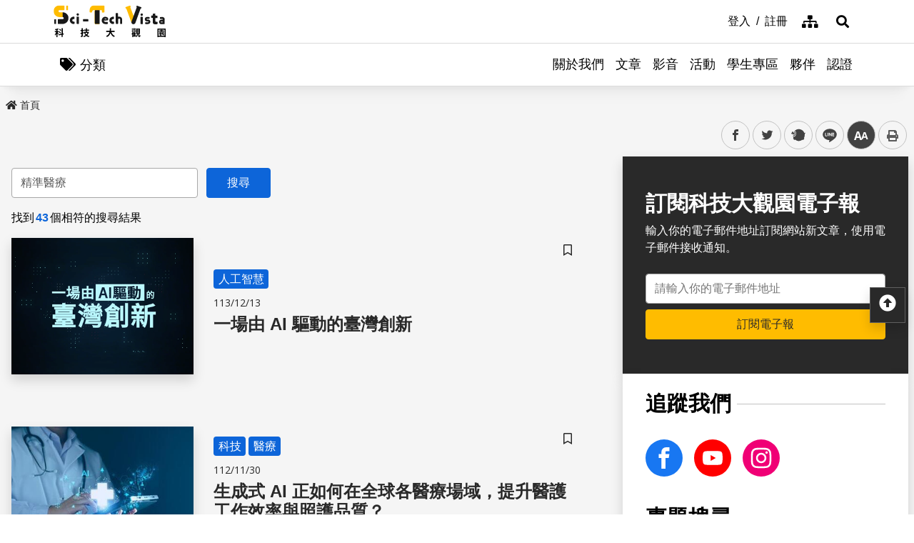

--- FILE ---
content_type: text/html; charset=utf-8
request_url: https://scitechvista.nat.gov.tw/ArticleSearch/C000003?q=%E7%B2%BE%E6%BA%96%E9%86%AB%E7%99%82
body_size: 20302
content:

<!DOCTYPE html>
<html lang="zh-Hant-TW" class="no-js">
<head>
    <meta charset="utf-8">
    <meta name="viewport" content="width=device-width, initial-scale=1">
    <meta name="apple-mobile-web-app-status-bar-style" content="black-translucent" />
    <meta name="format-detection" content="telephone=no" />
    <meta content="email=no" name="format-detection" />
    <meta http-equiv="X-UA-Compatible" content="IE=edge" />



    
    
    <title>科技大觀園</title>
    <link rel="icon" href="/images/favicon.ico">
                <link rel="stylesheet" href="/css/reset.min.css">
                <link rel="stylesheet" href="/css/font-awesome.min.css">
                <link rel="stylesheet" href="/css/bootstrap.min.css">
                <link rel="stylesheet" href="/css/common.min.css">
                <link rel="stylesheet" href="/css/main.min.css">
                <link rel="stylesheet" href="/css/kf-components.min.css">
                <link rel="stylesheet" href="/css/custom.min.css">
                <script type="text/javascript" src="/scripts/lib/modernizr-custom.min.js"></script>
                <script type="text/javascript" src="/scripts/lib/jquery_kf.js"></script>
                <link rel="stylesheet" href="/scripts/jquery_ui/css/redmond/jquery_ui.css">
                <script type="text/javascript" src=""></script>
                <script type="text/javascript" src=""></script>
                <script type="text/javascript" src=""></script>
    
    
</head>
<body>
    <a class="skip-main" href="#maincontent" title="跳到主要內容">跳到主要內容</a>
    <header class="header-row bg-white">
        <div class="container d-flex">

<h1 class="header-logo text-center">
    <a title="回首頁" href="/">
        <img alt="科技大觀園商標" src="/images/header-logo.svg">
    </a>
</h1>



<div class="topNav-row align-items-center">
    <a id="tabU" href="javascript:void(0)" title="上方導覽連結區" accesskey="U">:::</a>
    <div class="d-flex align-items-center">
            <div class="topNav-item">
                <a href="/Member/loginPage">
                    <span>登入</span>
                </a>
            </div>
            <div class="topNav-item">
                <a href="/Member/registerPage">
                    <span>註冊</span>
                </a>
            </div>
                <div class="topNav-item topNav-item-fas">
            <a href="/SiteMap">
                <i class="fas fa-sitemap" aria-hidden="true"></i>
                <span class="sr-only">網站導覽</span>
            </a>
        </div>
    </div>
</div>
        </div>
    </header>
    <!-- search -->

<div id="divHotKeySearchForm" class="header-search">
    <div class="search-content">
        <a class="search-parent" href="javascript:void(0)" title="展開搜尋" role="button">
            <i class="fas fa-search"></i>
            <span class="sr-only">展開搜尋</span>
        </a>
        <div class="search-inner">
            <div class="container">
                <label for="tbTopSearch" class="sr-only">全站搜尋</label>
                <div class="search-form d-flex">
                    <input class="search-txt" name="q" type="text" title="搜尋字詞" placeholder="全站搜尋" id="tbTopSearch" />
                    <input id="HotKeySearchButton" class="search-btn" type="submit" value="搜尋" onclick="hotKeySearch()" />
                </div>
                <div class="search-keywords">
                    <i class="search-keywords-tit">熱門關鍵字：</i>
                    <ul class="search-keywords-cotent">
                                <li>
                                    <a class="badge badge-primary" href="/ArticleSearch/C000003?q=%E5%8D%8A%E5%B0%8E%E9%AB%94">半導體</a>
                                </li>
                                <li>
                                    <a class="badge badge-primary" href="/ArticleSearch/C000003?q=%E7%B2%BE%E6%BA%96%E9%86%AB%E7%99%82">精準醫療</a>
                                </li>
                                <li>
                                    <a class="badge badge-primary" href="/ArticleSearch/C000003?q=%E5%A4%AA%E7%A9%BA">太空</a>
                                </li>
                                <li>
                                    <a class="badge badge-primary" href="/ArticleSearch/C000003?q=%E7%85%99%E7%81%AB">煙火</a>
                                </li>
                    </ul>
                </div>
                <a class="search-close" href="javascript:void(0)" title="關閉搜尋功能" role="button">
                    <i class="fas fa-times" aria-hidden="true"></i>
                    <span class="sr-only">關閉搜尋</span>
                </a>
            </div>
        </div>
    </div>
    <noscript>
        您的瀏覽器不支援此script語法，請點選
        <a id="aSearchLink" title="前往搜尋頁面_開啓新視窗" target="_blank" href=/Search>搜尋</a>使用搜尋功能。
    </noscript>
</div>



    <!-- search end-->
    <!-- 分類 -->


<!-- 分類 -->
<div class="category-bar">
    <div class="container">
        <button class="category-open">
            <i class="fas fa-tags" aria-hidden="true"></i>
            <span>分類</span>
        </button>
    </div>
</div>
<div class="category-side">
    <div class="category-body">
        <div class="category-head">
            <span class="h5 font-weight-bold mb-0">分類項目</span>
            <button class="category-close">
                <i class="fas fa-times" aria-hidden="true"></i>
                <span class="sr-only">關閉分類項目</span>
            </button>
        </div>
        <div class="category-content">
            <ul class="category-list">
                            <li><a href="/Article/C000003/category/26625546-bd6e-46fd-9597-348be24de3d7">地理</a></li>
                            <li><a href="/Article/C000003/category/f042dedb-358c-4a2a-866d-a3eec8f05402">天文</a></li>
                            <li><a href="/Article/C000003/category/cdd8b1ef-7181-4976-84d3-5e7ece8c3419">化學</a></li>
                            <li><a href="/Article/C000003/category/f5c61778-2354-4fcc-9ace-1755740b5ab7">醫學</a></li>
                            <li><a href="/Article/C000003/category/7f8cf0a6-347a-4833-8962-34a0977d881b">科技</a></li>
                            <li><a href="/Article/C000003/category/bc8d580c-d3ca-42ef-a4a5-895aaffa9af9">社會科學</a></li>
                            <li><a href="/Article/C000003/category/dc3e2659-6939-4f7c-9553-9693a778ad03">人類文明</a></li>
                            <li><a href="/Article/C000003/category/a43479a4-3c72-4733-90ad-576154c62a79">地科</a></li>
                            <li><a href="/Article/C000003/category/b79bba0f-f96a-49a3-bfc3-72238a6ea80c">心理</a></li>
                            <li><a href="/Article/C000003/category/c0cf80d7-69ae-4bd0-80e0-e52c7b51636a">物理</a></li>
                            <li><a href="/Article/C000003/category/7ee15aa7-599e-450b-a6cf-3646ad7296a5">數學</a></li>
                            <li><a href="/Article/C000003/category/aa32dfdf-83f7-4a8a-bc5d-74e2c8e46b9e">環境</a></li>
                            <li><a href="/Article/C000003/category/3d771835-7ef7-4a3b-a70a-f01aa139f350">生物</a></li>
                            <li><a href="/Article/C000003/category/fb7ac1ff-07d3-4bc1-86fd-23d18a519512">生活科學</a></li>
                            <li><a href="/Article/C000003/category/2f88a710-6429-40c6-a8b4-d00626b4d584">醫療</a></li>
                            <li><a href="/Article/C000003/category/ee5a9615-0f7c-3f62-6171-ded5fd11ec7b">地球科學</a></li>
            </ul>
        </div>
    </div>
</div>
    <!-- Megamenu -->
    <div class="megamenu">
        <!-- mobile-menu -->
        <div id="mobile-nav-wrap">
            <a class="mobile-nav-link" href="#" title="選單按鈕">Menu</a>
            <nav id="mobile-nav" class="mobile-nav">

<ul>
                <li class="has-submenu">
                        <a href="/StaticPage/aboutus">關於我們</a>
                                    </li>
                <li class="has-submenu">
                        <a href="/Folder/Article">文章</a>
                                            <ul class="sub-menu">
                                    <li class="has-submenu">
                                            <a href="/Article/C000003/hot">熱門文章</a>

                                    </li>
                                    <li class="has-submenu">
                                            <a href="/Article/C000003/new">最新文章</a>

                                    </li>
                                    <li class="has-submenu">
                                            <a href="/Article/C000003/featured">精選文章</a>

                                    </li>
                                    <li class="has-submenu">
                                            <a href="/Theme/C000004/featured/54F1EB6A-D1FC-4B30-9CDA-7816013BF208">科學專題</a>

                                    </li>
                                    <li class="has-submenu">
                                            <a href="https://scitechvista.nat.gov.tw/ArticletTagSearch/C000003?TagId=80b2c163-a4ba-4ab4-bf39-d31e54ff7cfd">科發月刊</a>

                                    </li>
                        </ul>
                </li>
                <li class="has-submenu">
                        <a href="/Folder/video">影音</a>
                                            <ul class="sub-menu">
                                    <li class="has-submenu">
                                            <a href="/Article/C000009/new">TechTalk</a>

                                    </li>
                                    <li class="has-submenu">
                                            <a href="/Article/C000008/new">科普影片</a>

                                    </li>
                        </ul>
                </li>
                <li class="has-submenu">
                        <a href="/ActivityInfo/C000002">活動</a>
                                    </li>
                <li class="has-submenu">
                        <a href="https://scitechvista.nat.gov.tw/Student" target="_blank" title="學生專區(另開新視窗)">學生專區</a>
                                    </li>
                <li class="has-submenu">
                        <a href="/WebLink/C000007">夥伴</a>
                                    </li>
                <li class="has-submenu">
                        <a href="/Folder/Certification">認證</a>
                                            <ul class="sub-menu">
                                    <li class="has-submenu">
                                            <a href="https://scitechvista.elearn.hrd.gov.tw/mooc/index.php" target="_blank" title="公務人員(另開新視窗)">公務人員</a>

                                    </li>
                        </ul>
                </li>
</ul>

            </nav>
        </div>
        <!-- deaktop menu -->
        <div id="main-nav-wrap">
            <div class="container">
                <div class="nav-content">

<ul id="primary-nav" data-function="nav_control">
                <li class="nav-item nav-column">
                    <span class="nav-tab"  role="menubar">
                            <a href="/StaticPage/aboutus" title="關於我們">關於我們</a>
                    </span>
                    
                </li>
                <li class="nav-item nav-column">
                    <span class="nav-tab" data-toggle=dropdown aria-haspopup=true aria-expanded=false role="menubar">
                            <a href="/Folder/Article" title="文章">文章</a>
                    </span>
                    
                        <div class="dropdowns dropdown-menu">
                            <div class="container">
                                <div class="secondary-title">
                                    <div class="h3">文章</div>
                                    <div class="kf-img obj-img-cover">
                                        <figure class="embed-responsive embed-responsive-4by3 ">
                                                <img src="/images/default-x.jpg" alt="文章" />
                                        </figure>
                                    </div>
                                </div>
                                <div class="secondary-nav">
                                            <div class="sec-item">
                                                    <div class="kf-img obj-img-cover">
                                                        <figure class="embed-responsive embed-responsive-4by3 ">
                                                                <img src="/images/default-x.jpg" alt="文章" />
                                                        </figure>
                                                    </div>
                                                    <div class="sec-tit h5"><a href="/Article/C000003/hot"title="熱門文章">熱門文章</a></div>
                                                <ul class="third-item">
                                                </ul>
                                            </div>
                                            <div class="sec-item">
                                                    <div class="kf-img obj-img-cover">
                                                        <figure class="embed-responsive embed-responsive-4by3 ">
                                                                <img src="/images/default-x.jpg" alt="文章" />
                                                        </figure>
                                                    </div>
                                                    <div class="sec-tit h5"><a href="/Article/C000003/new"title="最新文章">最新文章</a></div>
                                                <ul class="third-item">
                                                </ul>
                                            </div>
                                            <div class="sec-item">
                                                    <div class="kf-img obj-img-cover">
                                                        <figure class="embed-responsive embed-responsive-4by3 ">
                                                                <img src="/images/default-x.jpg" alt="文章" />
                                                        </figure>
                                                    </div>
                                                    <div class="sec-tit h5"><a href="/Article/C000003/featured"title="精選文章">精選文章</a></div>
                                                <ul class="third-item">
                                                </ul>
                                            </div>
                                            <div class="sec-item">
                                                    <div class="kf-img obj-img-cover">
                                                        <figure class="embed-responsive embed-responsive-4by3 ">
                                                                <img src="/images/default-x.jpg" alt="文章" />
                                                        </figure>
                                                    </div>
                                                    <div class="sec-tit h5"><a href="/Theme/C000004/featured/54F1EB6A-D1FC-4B30-9CDA-7816013BF208"title="科學專題">科學專題</a></div>
                                                <ul class="third-item">
                                                </ul>
                                            </div>
                                            <div class="sec-item">
                                                    <div class="kf-img obj-img-cover">
                                                        <figure class="embed-responsive embed-responsive-4by3 ">
                                                                <img src="/images/default-x.jpg" alt="文章" />
                                                        </figure>
                                                    </div>
                                                    <div class="sec-tit h5"><a href="https://scitechvista.nat.gov.tw/ArticletTagSearch/C000003?TagId=80b2c163-a4ba-4ab4-bf39-d31e54ff7cfd"title="科發月刊">科發月刊</a></div>
                                                <ul class="third-item">
                                                </ul>
                                            </div>
                                </div>
                            </div>
                        </div>
                </li>
                <li class="nav-item nav-column">
                    <span class="nav-tab" data-toggle=dropdown aria-haspopup=true aria-expanded=false role="menubar">
                            <a href="/Folder/video" title="影音">影音</a>
                    </span>
                    
                        <div class="dropdowns dropdown-menu">
                            <div class="container">
                                <div class="secondary-title">
                                    <div class="h3">影音</div>
                                    <div class="kf-img obj-img-cover">
                                        <figure class="embed-responsive embed-responsive-4by3 ">
                                                <img src="/images/default-x.jpg" alt="影音" />
                                        </figure>
                                    </div>
                                </div>
                                <div class="secondary-nav">
                                            <div class="sec-item">
                                                    <div class="kf-img obj-img-cover">
                                                        <figure class="embed-responsive embed-responsive-4by3 ">
                                                                <img src="/images/default-x.jpg" alt="影音" />
                                                        </figure>
                                                    </div>
                                                    <div class="sec-tit h5"><a href="/Article/C000009/new"title="TechTalk">TechTalk</a></div>
                                                <ul class="third-item">
                                                </ul>
                                            </div>
                                            <div class="sec-item">
                                                    <div class="kf-img obj-img-cover">
                                                        <figure class="embed-responsive embed-responsive-4by3 ">
                                                                <img src="/images/default-x.jpg" alt="影音" />
                                                        </figure>
                                                    </div>
                                                    <div class="sec-tit h5"><a href="/Article/C000008/new"title="科普影片">科普影片</a></div>
                                                <ul class="third-item">
                                                </ul>
                                            </div>
                                </div>
                            </div>
                        </div>
                </li>
                <li class="nav-item nav-column">
                    <span class="nav-tab"  role="menubar">
                            <a href="/ActivityInfo/C000002" title="活動">活動</a>
                    </span>
                    
                </li>
                <li class="nav-item nav-column">
                    <span class="nav-tab"  role="menubar">
                            <a href="https://scitechvista.nat.gov.tw/Student" title="學生專區(另開新視窗)" target="_blank">學生專區</a>
                    </span>
                    
                </li>
                <li class="nav-item nav-column">
                    <span class="nav-tab"  role="menubar">
                            <a href="/WebLink/C000007" title="夥伴">夥伴</a>
                    </span>
                    
                </li>
                <li class="nav-item nav-column">
                    <span class="nav-tab" data-toggle=dropdown aria-haspopup=true aria-expanded=false role="menubar">
                            <a href="/Folder/Certification" title="認證">認證</a>
                    </span>
                    
                        <div class="dropdowns dropdown-menu">
                            <div class="container">
                                <div class="secondary-title">
                                    <div class="h3">認證</div>
                                    <div class="kf-img obj-img-cover">
                                        <figure class="embed-responsive embed-responsive-4by3 ">
                                                <img src="/images/default-x.jpg" alt="認證" />
                                        </figure>
                                    </div>
                                </div>
                                <div class="secondary-nav">
                                            <div class="sec-item">
                                                    <div class="kf-img obj-img-cover">
                                                        <figure class="embed-responsive embed-responsive-4by3 ">
                                                                <img src="/images/default-x.jpg" alt="認證" />
                                                        </figure>
                                                    </div>
                                                    <div class="sec-tit h5">
                                                        <a href="https://scitechvista.elearn.hrd.gov.tw/mooc/index.php" target="_blank" title="公務人員(另開新視窗)">公務人員</a>
                                                    </div>
                                                <ul class="third-item">
                                                </ul>
                                            </div>
                                </div>
                            </div>
                        </div>
                </li>
</ul>
                </div>
            </div>
        </div>
    </div>
    <!-- ContentsWrap -->
    <div class="contents_wrap">
        <!-- 麵包屑 標題 分享 字型大小 -->
        <div class="container-mx pt-3">
            <!--Breadcrumbs-->
            <div class="breadcrumbs">
                <div id="tabC"><a id="maincontent" href="javascript:void(0);" title="中央主要內容區" accesskey="C">:::</a></div>


<ul class="breadcrumbs_u">
    <li><a href=/><i class="fas fa-home"></i>首頁</a></li>
    </ul>
            </div>
            <!-- 收合式 Switcher -->
<div class="contents_function">
    <div class="contents_function_inner">
        <div class="social_skip">
            <a href="#mainbody" id="aSkip" title="略過字型切換，社群分享工具列">略過字型切換，社群分享工具列</a>
        </div>
        <!--social-links-->
        <div class="switchertool" id="divShareLinks">
            <a class="social_links1" href="#" target="_blank" id="aFacebookShareLink" title="facebook(另開新視窗)">facebook</a>
            <a class="social_links2" href="#" target="_blank" id="aTwitterShareLink" title="twitter(另開新視窗)">twitter</a>
            <a class="social_links3" href="#" target="_blank" id="aPlurkShareLink" title="plurk(另開新視窗)">plurk</a>
            <a class="social_links4" href="#" target="_blank" id="aLineShareLink" title="line(另開新視窗)">line</a>
            <a class="switcher sc_font active" href="javascript:void(0);" title="中" id="aLinkFontM" role="button">中</a>
            <a class="switcher sc_print" href="javascript:void(0);" title="列印" onclick="printScreen(block)" onkeypress="printScreen(block)">列印</a>
        </div>
    </div>
    <noscript>
        您的瀏覽器似乎不支援JavaScript語法，但沒關係，這裡的JavaScript語法並不會影響到內容的陳述。<br />
        如需要選擇字級大小<br /> IE請利用鍵盤按住Alt鍵 + V → X → (G)最大(L)較大(M)中(S)較小(A)小，來選擇適合您的文字大小<br />
        Chrome、Firefox 瀏覽器則可利用鍵盤 Ctrl + (+)放大(-)縮小來改變字型大小， 列印可使用瀏覽器提供的(Ctrl+P)功能。<br /> 若要分享網頁，您可使用下列連結，再輸入您想要分享的資訊：
        <a href="http://www.facebook.com/" target="_blank" title="facebook(另開新視窗)">facebook</a>
        <a href="http://www.twitter.com/" target="_blank" title="twitter(另開新視窗)">twitter</a>
        <a href="http://www.plurk.com/" target="_blank" title="plurk(另開新視窗)">plurk</a>
        <a href="http://line.me/zh-hant/" target="_blank" title="line(另開新視窗)">line</a>
    </noscript>
</div>
            <!-- 收合式 Switcher End-->

        </div>
        <!-- 功能區塊 -->
        <div id="mainbody">
            <!--介接主版時，請把下方class="center_body"改為class="main_body"-->
            <div id="block" class="main_body" style="min-height: 20rem;">
                


<div class="container-mx Stv-Frameset">
    <div class="Stv-MainContent">
        <!-- 使用搜尋時才會出現下列區塊 -->

            <div class="container-mx mb-3">
                <div class="kf-search-row form-row mt-2 px-0">
                    <div class="form-group col-12 mb-2 col-md-4 mb-md-0">

                        <label for="ArticleListSearchKeyword" class="invisible">關鍵字</label>
                        <input id="ArticleListSearchKeyword" type="text" placeholder="請輸入關鍵字" class="form-control" value="精準醫療">
                    </div>
                    <div class="d-flex justify-content-center justify-content-md-start col-12 col-md-auto">
                        <input class="btn btn-primary m-1 my-md-0 kf-search-btn" type="button" value="搜尋" onclick="SideMenuHotKeySearch('ArticleListSearchKeyword', 'article')">
                    </div>
                </div>
                    <p class="mt-2 SearchResultTxt">
                        找到<span>43</span>個相符的搜尋結果
                    </p>
            </div>

        <div class="kf-diagramtext-list row">
                    <!-- item -->
                    <div class="kf-diagramtext-col col-12">

                        <button class="kf-bookmark btn " id="favoriteTag837227e1-ec93-423f-af6e-8a62b44e22dd" data-toggle="modal" data-target="#exampleModal" title="儲存書籤" 
                                onclick="dialogSetArticleId('837227e1-ec93-423f-af6e-8a62b44e22dd', 0)">
                            <span class="sr-only">儲存書籤</span>
                        </button>
                        <a href="/Article/C000008/detail?ID=837227e1-ec93-423f-af6e-8a62b44e22dd" title="一場由 AI 驅動的臺灣創新" class="kf-item align-items-center">
                            <div class="col-12 col-sm-6 col-md-4 kf-img obj-img-cover">
                                <figure class="embed-responsive embed-responsive-4by3">
                                        <img src="/UploadPlugin?file=J3k1umik85MGDLp27C2jTFo4pdTOMNIgy9j7xsvh5LWDj8pW2T%2Fd4ugFw3vnl6JQtklZRGAd9dbmlk5p5omhHA%3D%3D" alt="">
                                </figure>
                            </div>
                            <div class="col kf-text-content">
                                    <div class="mt-3 mt-sm-0 BadgeGroup">
                                            <span class="badge badge-primary mt-sm-0">人工智慧</span>
                                    </div>
                                <div class="d-flex flex-wrap kf-date my-2">
                                    <span>113/12/13</span>
                                </div>
                                <div class="kf-title h4 truncate-2">一場由 AI 驅動的臺灣創新</div>
                                <div class="kf-txt truncate-2">
                                    
                                </div>
                            </div>
                        </a>
                    </div>
                    <!-- item -->
                    <div class="kf-diagramtext-col col-12">

                        <button class="kf-bookmark btn " id="favoriteTagbfae4816-f4ee-4a5f-9d57-1fe964c65ad5" data-toggle="modal" data-target="#exampleModal" title="儲存書籤" 
                                onclick="dialogSetArticleId('bfae4816-f4ee-4a5f-9d57-1fe964c65ad5', 0)">
                            <span class="sr-only">儲存書籤</span>
                        </button>
                        <a href="/Article/C000003/detail?ID=bfae4816-f4ee-4a5f-9d57-1fe964c65ad5" title="生成式 AI 正如何在全球各醫療場域，提升醫護工作效率與照護品質？" class="kf-item align-items-center">
                            <div class="col-12 col-sm-6 col-md-4 kf-img obj-img-cover">
                                <figure class="embed-responsive embed-responsive-4by3">
                                        <img src="/UploadPlugin?file=J3k1umik85MGDLp27C2jTNbndBchPYnku3AJIVriIdQqiXo1uaKYEMhe73uNGccWXYvl1ZokuP%2BQE5ixNYHfhA%3D%3D" alt="">
                                </figure>
                            </div>
                            <div class="col kf-text-content">
                                    <div class="mt-3 mt-sm-0 BadgeGroup">
                                            <span class="badge badge-primary mt-sm-0">科技</span>
                                            <span class="badge badge-primary mt-sm-0">醫療</span>
                                    </div>
                                <div class="d-flex flex-wrap kf-date my-2">
                                    <span>112/11/30</span>
                                </div>
                                <div class="kf-title h4 truncate-2">生成式 AI 正如何在全球各醫療場域，提升醫護工作效率與照護品質？</div>
                                <div class="kf-txt truncate-2">
                                    
                                </div>
                                    <div class="col Article-AuthorRow">
                                        <span class="text-truncate Author">黃怡婷</span>｜
                                        <span class="text-truncate Division">科技大觀園特約編輯</span>
                                    </div>
                            </div>
                        </a>
                    </div>
                    <!-- item -->
                    <div class="kf-diagramtext-col col-12">

                        <button class="kf-bookmark btn " id="favoriteTag1f35efee-a3af-4358-b2d9-6693fc3857ab" data-toggle="modal" data-target="#exampleModal" title="儲存書籤" 
                                onclick="dialogSetArticleId('1f35efee-a3af-4358-b2d9-6693fc3857ab', 0)">
                            <span class="sr-only">儲存書籤</span>
                        </button>
                        <a href="/Article/C000003/detail?ID=1f35efee-a3af-4358-b2d9-6693fc3857ab" title="開啟心律不整治療的新可能！專訪國立陽明交通大學生物藥學研究所胡瑜峰教授談「心臟細胞轉化」" class="kf-item align-items-center">
                            <div class="col-12 col-sm-6 col-md-4 kf-img obj-img-cover">
                                <figure class="embed-responsive embed-responsive-4by3">
                                        <img src="/UploadPlugin?file=J3k1umik85MGDLp27C2jTNIXzePm8Ft5OUFe2ozcCjyTNQ822FIxdTV6bDFDcbfmr9S06WyDnYNkOZYsOynzgg%3D%3D" alt="">
                                </figure>
                            </div>
                            <div class="col kf-text-content">
                                    <div class="mt-3 mt-sm-0 BadgeGroup">
                                            <span class="badge badge-primary mt-sm-0">醫療</span>
                                    </div>
                                <div class="d-flex flex-wrap kf-date my-2">
                                    <span>112/09/28</span>
                                </div>
                                <div class="kf-title h4 truncate-2">開啟心律不整治療的新可能！專訪國立陽明交通大學生物藥學研究所胡瑜峰教授談「心臟細胞轉化」</div>
                                <div class="kf-txt truncate-2">
                                    
                                </div>
                                    <div class="col Article-AuthorRow">
                                        <span class="text-truncate Author">李昀蔚</span>｜
                                        <span class="text-truncate Division">科技大觀園特約編輯</span>
                                    </div>
                            </div>
                        </a>
                    </div>
                    <!-- item -->
                    <div class="kf-diagramtext-col col-12">

                        <button class="kf-bookmark btn " id="favoriteTag1aef6371-3317-4d2b-a140-995fd2cf3585" data-toggle="modal" data-target="#exampleModal" title="儲存書籤" 
                                onclick="dialogSetArticleId('1aef6371-3317-4d2b-a140-995fd2cf3585', 0)">
                            <span class="sr-only">儲存書籤</span>
                        </button>
                        <a href="/Article/C000003/detail?ID=1aef6371-3317-4d2b-a140-995fd2cf3585" title="一滴血的故事：光譜晶片實現遠距醫療及預防醫療願景" class="kf-item align-items-center">
                            <div class="col-12 col-sm-6 col-md-4 kf-img obj-img-cover">
                                <figure class="embed-responsive embed-responsive-4by3">
                                        <img src="/UploadPlugin?file=J3k1umik85MGDLp27C2jTBO84FBQJN5eZ0dKD8pGdSN2rRbVQ%2FK2Bot0yk6gI5RUJh%2Bj7SkwKyZ8uwHv0KXN3A%3D%3D" alt="">
                                </figure>
                            </div>
                            <div class="col kf-text-content">
                                    <div class="mt-3 mt-sm-0 BadgeGroup">
                                            <span class="badge badge-primary mt-sm-0">醫療</span>
                                    </div>
                                <div class="d-flex flex-wrap kf-date my-2">
                                    <span>111/06/29</span>
                                </div>
                                <div class="kf-title h4 truncate-2">一滴血的故事：光譜晶片實現遠距醫療及預防醫療願景</div>
                                <div class="kf-txt truncate-2">
                                    
                                </div>
                                    <div class="col Article-AuthorRow">
                                        <span class="text-truncate Author">柯正浩</span>｜
                                        <span class="text-truncate Division">國立臺灣科技大學自動化及控制研究所副教授</span>
                                    </div>
                            </div>
                        </a>
                    </div>
                    <!-- item -->
                    <div class="kf-diagramtext-col col-12">

                        <button class="kf-bookmark btn " id="favoriteTag563c956b-4195-4a05-8c14-ce560c301bd1" data-toggle="modal" data-target="#exampleModal" title="儲存書籤" 
                                onclick="dialogSetArticleId('563c956b-4195-4a05-8c14-ce560c301bd1', 0)">
                            <span class="sr-only">儲存書籤</span>
                        </button>
                        <a href="/Article/C000008/detail?ID=563c956b-4195-4a05-8c14-ce560c301bd1" title="疫情時代臺灣生醫全球定位－台灣生物產業發展協會秘書長林治華專訪" class="kf-item align-items-center">
                            <div class="col-12 col-sm-6 col-md-4 kf-img obj-img-cover">
                                <figure class="embed-responsive embed-responsive-4by3">
                                        <img src="/UploadPlugin?file=J3k1umik85MGDLp27C2jTLDpldSLWI0e%2FiIeZekC3X0JInYXJqWSmFYkYTPUHdcvAJWMm3rfTNVkuk0aIsw6hg%3D%3D" alt="">
                                </figure>
                            </div>
                            <div class="col kf-text-content">
                                    <div class="mt-3 mt-sm-0 BadgeGroup">
                                            <span class="badge badge-primary mt-sm-0">生物</span>
                                    </div>
                                <div class="d-flex flex-wrap kf-date my-2">
                                    <span>111/01/28</span>
                                </div>
                                <div class="kf-title h4 truncate-2">疫情時代臺灣生醫全球定位－台灣生物產業發展協會秘書長林治華專訪</div>
                                <div class="kf-txt truncate-2">
                                    新冠肺炎為我們帶來的，不只是全產業朝向數位轉型的發展，更凝聚臺灣產官學三界對於培育本土生技、精準健康產業發展的共識。精準健康產業與生技技術為臺灣六大核心戰略產業的重要項目之一，面對明日的挑戰與需求，我們要如何迎戰？
                                </div>
                            </div>
                        </a>
                    </div>
                    <!-- item -->
                    <div class="kf-diagramtext-col col-12">

                        <button class="kf-bookmark btn " id="favoriteTaged422aa7-b661-4ed1-aa3f-5df903785068" data-toggle="modal" data-target="#exampleModal" title="儲存書籤" 
                                onclick="dialogSetArticleId('ed422aa7-b661-4ed1-aa3f-5df903785068', 0)">
                            <span class="sr-only">儲存書籤</span>
                        </button>
                        <a href="/Article/C000003/detail?ID=ed422aa7-b661-4ed1-aa3f-5df903785068" title="挑戰下一個兆元產業！從生技醫療看臺灣的發展機會與挑戰" class="kf-item align-items-center">
                            <div class="col-12 col-sm-6 col-md-4 kf-img obj-img-cover">
                                <figure class="embed-responsive embed-responsive-4by3">
                                        <img src="/UploadPlugin?file=J3k1umik85MGDLp27C2jTOAF%2BYKisK4h8kBRG2fciE2hlbNhXKnAkC2fQ7URsZngl3OadnkBZfOXMSF9eODHNA%3D%3D" alt="">
                                </figure>
                            </div>
                            <div class="col kf-text-content">
                                    <div class="mt-3 mt-sm-0 BadgeGroup">
                                            <span class="badge badge-primary mt-sm-0">生物</span>
                                    </div>
                                <div class="d-flex flex-wrap kf-date my-2">
                                    <span>111/01/28</span>
                                </div>
                                <div class="kf-title h4 truncate-2">挑戰下一個兆元產業！從生技醫療看臺灣的發展機會與挑戰</div>
                                <div class="kf-txt truncate-2">
                                    
                                </div>
                                    <div class="col Article-AuthorRow">
                                        <span class="text-truncate Author">簡永昌</span>｜
                                        <span class="text-truncate Division">科技大觀園特約編輯 </span>
                                    </div>
                            </div>
                        </a>
                    </div>
                    <!-- item -->
                    <div class="kf-diagramtext-col col-12">

                        <button class="kf-bookmark btn " id="favoriteTag20605cd5-658b-4d55-b247-4cfd006b26c1" data-toggle="modal" data-target="#exampleModal" title="儲存書籤" 
                                onclick="dialogSetArticleId('20605cd5-658b-4d55-b247-4cfd006b26c1', 0)">
                            <span class="sr-only">儲存書籤</span>
                        </button>
                        <a href="/Article/C000003/detail?ID=20605cd5-658b-4d55-b247-4cfd006b26c1" title="解密新興的合成生物學！跨域工程與生命科學兩門專業學問，推動精準健康發展新契機—專訪臺大分細所副教授黃筱鈞" class="kf-item align-items-center">
                            <div class="col-12 col-sm-6 col-md-4 kf-img obj-img-cover">
                                <figure class="embed-responsive embed-responsive-4by3">
                                        <img src="/UploadPlugin?file=J3k1umik85MGDLp27C2jTOAF%2BYKisK4h8kBRG2fciE1ZYt%2BoRFRRLgHEshUUv6GW%2FhASshbxLw0dKdQEOOMNDw%3D%3D" alt="">
                                </figure>
                            </div>
                            <div class="col kf-text-content">
                                    <div class="mt-3 mt-sm-0 BadgeGroup">
                                            <span class="badge badge-primary mt-sm-0">生物</span>
                                    </div>
                                <div class="d-flex flex-wrap kf-date my-2">
                                    <span>111/01/28</span>
                                </div>
                                <div class="kf-title h4 truncate-2">解密新興的合成生物學！跨域工程與生命科學兩門專業學問，推動精準健康發展新契機—專訪臺大分細所副教授黃筱鈞</div>
                                <div class="kf-txt truncate-2">
                                    
                                </div>
                                    <div class="col Article-AuthorRow">
                                        <span class="text-truncate Author">簡永昌</span>｜
                                        <span class="text-truncate Division">科技大觀園特約編輯 </span>
                                    </div>
                            </div>
                        </a>
                    </div>
                    <!-- item -->
                    <div class="kf-diagramtext-col col-12">

                        <button class="kf-bookmark btn " id="favoriteTag3042674e-f8a7-4249-8691-4d748710f3b8" data-toggle="modal" data-target="#exampleModal" title="儲存書籤" 
                                onclick="dialogSetArticleId('3042674e-f8a7-4249-8691-4d748710f3b8', 0)">
                            <span class="sr-only">儲存書籤</span>
                        </button>
                        <a href="/Article/C000008/detail?ID=3042674e-f8a7-4249-8691-4d748710f3b8" title="一日科技人-六大核心戰略產業諮詢室 黃秀芬執行長專訪" class="kf-item align-items-center">
                            <div class="col-12 col-sm-6 col-md-4 kf-img obj-img-cover">
                                <figure class="embed-responsive embed-responsive-4by3">
                                        <img src="/UploadPlugin?file=J3k1umik85MGDLp27C2jTKYnoFMuqu%2BOXgY0RgcRWVdLgxv0hJCtVmINownQrfO6a0izQhHY6O8zeiq9CppwhQ%3D%3D" alt="">
                                </figure>
                            </div>
                            <div class="col kf-text-content">
                                    <div class="mt-3 mt-sm-0 BadgeGroup">
                                            <span class="badge badge-primary mt-sm-0">生活科學</span>
                                    </div>
                                <div class="d-flex flex-wrap kf-date my-2">
                                    <span>110/12/29</span>
                                </div>
                                <div class="kf-title h4 truncate-2">一日科技人-六大核心戰略產業諮詢室 黃秀芬執行長專訪</div>
                                <div class="kf-txt truncate-2">
                                    
                                </div>
                            </div>
                        </a>
                    </div>
                    <!-- item -->
                    <div class="kf-diagramtext-col col-12">

                        <button class="kf-bookmark btn " id="favoriteTagd5939536-7414-4d42-a40b-90448b1dcb08" data-toggle="modal" data-target="#exampleModal" title="儲存書籤" 
                                onclick="dialogSetArticleId('d5939536-7414-4d42-a40b-90448b1dcb08', 0)">
                            <span class="sr-only">儲存書籤</span>
                        </button>
                        <a href="/Article/C000003/detail?ID=d5939536-7414-4d42-a40b-90448b1dcb08" title="精準醫療在「準」什麼？" class="kf-item align-items-center">
                            <div class="col-12 col-sm-6 col-md-4 kf-img obj-img-cover">
                                <figure class="embed-responsive embed-responsive-4by3">
                                        <img src="/UploadPlugin?file=J3k1umik85MGDLp27C2jTEa%2FFkaIGUiHOp42WcDeq%2FD7m5APUcc5VgsWN2bJDKoFRslnC6CRTJaXC3axqFtg9A%3D%3D" alt="">
                                </figure>
                            </div>
                            <div class="col kf-text-content">
                                    <div class="mt-3 mt-sm-0 BadgeGroup">
                                            <span class="badge badge-primary mt-sm-0">醫療</span>
                                    </div>
                                <div class="d-flex flex-wrap kf-date my-2">
                                    <span>110/12/29</span>
                                </div>
                                <div class="kf-title h4 truncate-2">精準醫療在「準」什麼？</div>
                                <div class="kf-txt truncate-2">
                                    醫療產業正在出現變革，其中「精準醫療」便是近年來最熱門的話題之一．但精準醫療究竟在「準」什麼？
                                </div>
                                    <div class="col Article-AuthorRow">
                                        <span class="text-truncate Author">何沁蓉</span>｜
                                        <span class="text-truncate Division">科技大觀園特約編輯</span>
                                    </div>
                            </div>
                        </a>
                    </div>
                    <!-- item -->
                    <div class="kf-diagramtext-col col-12">

                        <button class="kf-bookmark btn " id="favoriteTagf99a780c-7fa7-4fcc-8489-05a1e6bd7645" data-toggle="modal" data-target="#exampleModal" title="儲存書籤" 
                                onclick="dialogSetArticleId('f99a780c-7fa7-4fcc-8489-05a1e6bd7645', 0)">
                            <span class="sr-only">儲存書籤</span>
                        </button>
                        <a href="/Article/C000003/detail?ID=f99a780c-7fa7-4fcc-8489-05a1e6bd7645" title="身體的秘密水知道！磁振造影像與癌症檢測" class="kf-item align-items-center">
                            <div class="col-12 col-sm-6 col-md-4 kf-img obj-img-cover">
                                <figure class="embed-responsive embed-responsive-4by3">
                                        <img src="/UploadPlugin?file=J3k1umik85MGDLp27C2jTLQWT9PSd2mN9zInzsIZLquWpH%2B3iIOZ47o65NJ2rSWU2PuptM%2BzQrrWxZckKP8bpw%3D%3D" alt="">
                                </figure>
                            </div>
                            <div class="col kf-text-content">
                                    <div class="mt-3 mt-sm-0 BadgeGroup">
                                            <span class="badge badge-primary mt-sm-0">醫療</span>
                                    </div>
                                <div class="d-flex flex-wrap kf-date my-2">
                                    <span>110/09/30</span>
                                </div>
                                <div class="kf-title h4 truncate-2">身體的秘密水知道！磁振造影像與癌症檢測</div>
                                <div class="kf-txt truncate-2">
                                    在疫情壟罩的陰影下，癌症仍是全球第二大死因、台灣國民第一大死因，還好，現在我們有很多方法可以對付各種不同的癌症，有的我們可以透過手術將病變部位切除、有的我們可以透過放射線將癌細胞殺死、有的我們可以控制化學藥物將癌細胞消滅，但是其實不管甚麼方法，都需要依據不同的病情與不同的需求來做調整，而現在，我們有一種新的治療方式，就是精準醫學中的標靶治療，透過準確的定位，我們能夠精準到瞄準癌細胞，降低人體最大的負擔，同時提高藥物作用的效率，讓患者能在最短的時間康復。
                                </div>
                                    <div class="col Article-AuthorRow">
                                        <span class="text-truncate Author">張益嘉</span>｜
                                        <span class="text-truncate Division">屏東縣潮州國中</span>
                                    </div>
                            </div>
                        </a>
                    </div>
        </div>
        <!-- 分頁 -->
        

<div aria-label="Page navigation example" class="my-5">
    <ul class="pagination justify-content-center">

                <li class="page-item active"><a class="page-link" href="/ArticleSearch/C000003?q=%e7%b2%be%e6%ba%96%e9%86%ab%e7%99%82&amp;PageIndex=1">1</a></li>
                <li class="page-item"><a class="page-link" href="/ArticleSearch/C000003?q=%e7%b2%be%e6%ba%96%e9%86%ab%e7%99%82&amp;PageIndex=2">2</a></li>
                <li class="page-item"><a class="page-link" href="/ArticleSearch/C000003?q=%e7%b2%be%e6%ba%96%e9%86%ab%e7%99%82&amp;PageIndex=3">3</a></li>
                <li class="page-item"><a class="page-link" href="/ArticleSearch/C000003?q=%e7%b2%be%e6%ba%96%e9%86%ab%e7%99%82&amp;PageIndex=4">4</a></li>
                <li class="page-item"><a class="page-link" href="/ArticleSearch/C000003?q=%e7%b2%be%e6%ba%96%e9%86%ab%e7%99%82&amp;PageIndex=5">5</a></li>
                    <li class="page-item kf-paginator-NextPage">
                <a class="page-link" href="/ArticleSearch/C000003?q=%e7%b2%be%e6%ba%96%e9%86%ab%e7%99%82&amp;PageIndex=2">
                    <i class="fas fa-angle-right"></i>下一頁
                </a>
            </li>
            <li class="page-item kf-paginator-LastPage">
                <a class="page-link" href="/ArticleSearch/C000003?q=%e7%b2%be%e6%ba%96%e9%86%ab%e7%99%82&amp;PageIndex=5">
                    <i class="fas fa-angle-double-right"></i>最後一頁
                </a>
            </li>
    </ul>
    <span class="kf-paginator-date text-center d-block mt-3">資料筆數【43】頁數【1/5】</span>
</div>
    </div>
    <!-- 右側選單 -->



<!-- 側邊功能 -->
<div class="Stv-SideContent">
    <!-- 訂閱電子報 -->
    <div class="SubscribeEpaper">
        <div class="tit h3">訂閱科技大觀園電子報</div>
        <p>輸入你的電子郵件地址訂閱網站新文章，使用電子郵件接收通知。</p>
        <div class="mt-4">
            <label for="sideEpaperinput" class="sr-only">電子郵件地址</label>
            <input id="sideEpaperinput" type="text" placeholder="請輸入你的電子郵件地址" class="col-12 form-control">
            <button class="col-12 btn btn-secondary mt-2" type="button" onclick="SideEpaperSubscription();">訂閱電子報</button>
        </div>
    </div>
    <!-- 追蹤 搜尋 推薦 -->
    <div class="Rgt-wrap pt-4">
        <div class="Rgt-row">
            <div class="tit h3">
                <span>追蹤我們</span>
            </div>
            <div class="FollowRow">
                <a class="item Community-FB" href="https://www.facebook.com/scitechvista/" target="_blank" title="facebook_另開新視窗"><span class="sr-only">facebook</span></a>
                
                <a class="item Community-Youtube" href="https://www.youtube.com/user/scicircus" target="_blank" title="Youtube_另開新視窗"><span class="sr-only">Youtube</span></a>
                <a class="item Community-Instagram" href="https://www.instagram.com/nstcstv/" target="_blank" title="Instagram_另開新視窗"><span class="sr-only">Instagram</span></a>
            </div>
        </div>
        <div class="Rgt-row d-none d-xl-block">
            <div class="tit h3">
                <span>專題搜尋</span>
            </div>
            <div class="form-row no-gutters">
                <div class="col">
                    <label for="ThemeSearch" class="sr-only">關鍵字</label>
                    <input id="ThemeSearch" type="text" placeholder="請輸入專題關鍵字" class="col-12 form-control">
                </div>
                <button class="btn btn-secondary" onclick="SideMenuHotKeySearch('ThemeSearch', 'theme')">搜尋</button>
            </div>
            <div class="side-SearchKeyword mt-2">
                        <a href="/ThemeSearch/C000004?q=%E7%85%99%E7%81%AB" class="badge badge-LightGray">煙火</a>
                        <a href="/ThemeSearch/C000004?q=%E9%81%8A%E6%88%B2" class="badge badge-LightGray">遊戲</a>
                        <a href="/ThemeSearch/C000004?q=%E5%A4%AA%E7%A9%BA" class="badge badge-LightGray">太空</a>
            </div>
        </div>
        <div class="Rgt-row d-none d-xl-block">
            <div class="tit h3">
                <span>文章搜尋</span>
            </div>
            <div class="form-row no-gutters">
                <div class="col">
                    <label for="ArticleSearch" class="sr-only">關鍵字</label>
                    <input id="ArticleSearch" type="text" placeholder="請輸入文章或作者名稱關鍵字" class="col-12 form-control">
                </div>
                <button class="btn btn-secondary" id="ArticleSearchButton" onclick="SideMenuHotKeySearch('ArticleSearch', 'article')">搜尋</button>
            </div>
            <div class="side-SearchKeyword mt-2">
                        <a href="/ArticleSearch/C000003?q=%E7%94%9F%E6%88%90%E5%BC%8FAI" class="badge badge-LightGray">生成式AI</a>
            </div>
        </div>
        <div class="Rgt-row d-none d-xl-block">
            <div class="tit h3">
                <span>最新文章</span>
            </div>
            <div class="ListRow">
                        <div class="ListCol">

                            <button class="kf-bookmark btn " id="favoriteTag90455913-0d34-4b2f-9cb6-cdb4b0632e3f" data-toggle="modal" data-target="#exampleModal" title="儲存書籤"
                                    onclick="dialogSetArticleId('90455913-0d34-4b2f-9cb6-cdb4b0632e3f', 0)">
                                <span class="sr-only">儲存書籤</span>
                            </button>
                            <a href="/Article/C000003/detail?ID=90455913-0d34-4b2f-9cb6-cdb4b0632e3f" title="日常需求推及科學，科學應證布農族原住民的智慧" class="item d-flex align-items-center">
                                <div class="col-3 kf-img obj-img-cover">
                                    <figure class="embed-responsive embed-responsive-1by1">

                                        <img src="/UploadPlugin?file=J3k1umik85MGDLp27C2jTFLH055qmnXzka5uVtbX%2BnTE0wtaQsBuq8UOoUl7TmFRzNeF8IySF0PynNP9LsPyCw%3D%3D" alt="">
                                    </figure>
                                </div>
                                <div class="col-9 kf-text-content">
                                    <div class="d-flex flex-wrap kf-date mb-1 align-items-center">
                                        <span>115/01/07</span>
                                    </div>
                                    <div class="kf-title h5 truncate-2">
                                        日常需求推及科學，科學應證布農族原住民的智慧
                                    </div>
                                </div>
                            </a>
                        </div>
                        <div class="ListCol">

                            <button class="kf-bookmark btn " id="favoriteTag4c5d63ab-6d04-4b15-b2c4-641264be4a9e" data-toggle="modal" data-target="#exampleModal" title="儲存書籤"
                                    onclick="dialogSetArticleId('4c5d63ab-6d04-4b15-b2c4-641264be4a9e', 0)">
                                <span class="sr-only">儲存書籤</span>
                            </button>
                            <a href="/Article/C000003/detail?ID=4c5d63ab-6d04-4b15-b2c4-641264be4a9e" title="2025 年臺灣科普環島列車首邀聽障生擔任活動關主，打造科學教育新里程" class="item d-flex align-items-center">
                                <div class="col-3 kf-img obj-img-cover">
                                    <figure class="embed-responsive embed-responsive-1by1">

                                        <img src="/UploadPlugin?file=J3k1umik85MGDLp27C2jTFLH055qmnXzka5uVtbX%2BnQ8ubKh%2F8y7EZ1uQpEpV35CKB7AwNCasjNuv0NeBg0UMg%3D%3D" alt="">
                                    </figure>
                                </div>
                                <div class="col-9 kf-text-content">
                                    <div class="d-flex flex-wrap kf-date mb-1 align-items-center">
                                        <span>115/01/07</span>
                                    </div>
                                    <div class="kf-title h5 truncate-2">
                                        2025 年臺灣科普環島列車首邀聽障生擔任活動關主，打造科學教育新里程
                                    </div>
                                </div>
                            </a>
                        </div>
                        <div class="ListCol">

                            <button class="kf-bookmark btn " id="favoriteTageedce973-6959-4fb8-9dd6-8edec2a317c2" data-toggle="modal" data-target="#exampleModal" title="儲存書籤"
                                    onclick="dialogSetArticleId('eedce973-6959-4fb8-9dd6-8edec2a317c2', 0)">
                                <span class="sr-only">儲存書籤</span>
                            </button>
                            <a href="/Article/C000003/detail?ID=eedce973-6959-4fb8-9dd6-8edec2a317c2" title="帶著知識走進共好車廂，拓展偏鄉學童的科學視野" class="item d-flex align-items-center">
                                <div class="col-3 kf-img obj-img-cover">
                                    <figure class="embed-responsive embed-responsive-1by1">

                                        <img src="/UploadPlugin?file=J3k1umik85MGDLp27C2jTCAth8RQA2tiYAiA46y5tAK0njCi%2FQ4IJqrt2MbfnORspTgmMIke2Vv%2BWTXaDXx3HQ%3D%3D" alt="">
                                    </figure>
                                </div>
                                <div class="col-9 kf-text-content">
                                    <div class="d-flex flex-wrap kf-date mb-1 align-items-center">
                                        <span>115/01/07</span>
                                    </div>
                                    <div class="kf-title h5 truncate-2">
                                        帶著知識走進共好車廂，拓展偏鄉學童的科學視野
                                    </div>
                                </div>
                            </a>
                        </div>
            </div>
            <div class="d-flex justify-content-center">
                <a href="/Article/C000003/new" class="btn btn-secondary" title="更多最新文章">更多最新文章</a>
            </div>

        </div>
    </div>
</div>



</div>
<!-- 推薦文章 -->



<!-- 推薦文章 -->
<div class="bg-white Stv-Recommend py-3 py-xl-5 mt-5">
    <div class="container-mx">
        <h2 class="main_tit">推薦文章</h2>
        <div class="kf-diagramtext-card row">
                    <!-- item -->
                    <div class="kf-diagramtext-col col-12 col-sm-6 col-lg-3">
                        <a href="/Article/C000003/detail?ID=955787ea-f0c4-44c0-8984-33047e3587cd" title="從文化提煉科學，展現雅美族原住民的自信與驕傲" class="kf-item py-3">
                            <div class="col-12 kf-img obj-img-cover">
                                <figure class="embed-responsive embed-responsive-4by3">

                                    <img src="/UploadPlugin?file=J3k1umik85MGDLp27C2jTBAW3bKGs7SS8gpwj896yHIezcmc3AR4LLT3l0e%2Fvf%2BaSJdKJLWuiFY7VS%2Bx%2B3xr4Q%3D%3D" alt="">
                                </figure>
                            </div>
                            <div class="col-12 kf-text-content">
                                <div class="d-flex flex-wrap kf-date my-2">
                                    <span>114/12/23</span>
                                </div>
                                <div class="kf-title h4 truncate-2">從文化提煉科學，展現雅美族原住民的自信與驕傲</div>
                                    <div class="col Article-AuthorRow">
                                        <span class="text-truncate Author">吳峻宇</span>｜
                                        <span class="text-truncate Division">科技大觀園特約編輯</span>
                                    </div>
                            </div>
                        </a>

                        <button class="kf-bookmark btn " id="favoriteTag955787ea-f0c4-44c0-8984-33047e3587cd" data-toggle="modal" data-target="#exampleModal" title="儲存書籤"
                                onclick="dialogSetArticleId('955787ea-f0c4-44c0-8984-33047e3587cd', 0)">
                            <span class="sr-only">儲存書籤</span>
                        </button>
                    </div>
                    <!-- item -->
                    <div class="kf-diagramtext-col col-12 col-sm-6 col-lg-3">
                        <a href="/Article/C000003/detail?ID=2ba46674-5a8a-481c-8ee1-ec03e4d2a7b8" title="海底尋寶到海洋牧場：臺灣海洋天然物如何走向抗癌新藥" class="kf-item py-3">
                            <div class="col-12 kf-img obj-img-cover">
                                <figure class="embed-responsive embed-responsive-4by3">

                                    <img src="/UploadPlugin?file=J3k1umik85MGDLp27C2jTFqwFiCdz4yTVe5M5Zj4wQTSIeZhXM2GcPyak3kBazVjIKNqwvd2TlRy5by3zRZ2hA%3D%3D" alt="">
                                </figure>
                            </div>
                            <div class="col-12 kf-text-content">
                                <div class="d-flex flex-wrap kf-date my-2">
                                    <span>114/11/28</span>
                                </div>
                                <div class="kf-title h4 truncate-2">海底尋寶到海洋牧場：臺灣海洋天然物如何走向抗癌新藥</div>
                                    <div class="col Article-AuthorRow">
                                        <span class="text-truncate Author">李元傑</span>｜
                                        <span class="text-truncate Division">科技大觀園特約編輯</span>
                                    </div>
                            </div>
                        </a>

                        <button class="kf-bookmark btn " id="favoriteTag2ba46674-5a8a-481c-8ee1-ec03e4d2a7b8" data-toggle="modal" data-target="#exampleModal" title="儲存書籤"
                                onclick="dialogSetArticleId('2ba46674-5a8a-481c-8ee1-ec03e4d2a7b8', 0)">
                            <span class="sr-only">儲存書籤</span>
                        </button>
                    </div>
                    <!-- item -->
                    <div class="kf-diagramtext-col col-12 col-sm-6 col-lg-3">
                        <a href="/Article/C000003/detail?ID=5dc30d35-7828-450e-80b9-2a28e2006744" title="傳承傳統技藝的薪火，點亮偏鄉學子心中的科學火花" class="kf-item py-3">
                            <div class="col-12 kf-img obj-img-cover">
                                <figure class="embed-responsive embed-responsive-4by3">

                                    <img src="/UploadPlugin?file=J3k1umik85MGDLp27C2jTDL5weaIbJTLdKGbxZJ24F5BWffw46DHaKpiDPVTk%2FN8ZYMUk97iMLSd%2BSVMnD825w%3D%3D" alt="">
                                </figure>
                            </div>
                            <div class="col-12 kf-text-content">
                                <div class="d-flex flex-wrap kf-date my-2">
                                    <span>115/01/07</span>
                                </div>
                                <div class="kf-title h4 truncate-2">傳承傳統技藝的薪火，點亮偏鄉學子心中的科學火花</div>
                                    <div class="col Article-AuthorRow">
                                        <span class="text-truncate Author">巫衍儒</span>｜
                                        <span class="text-truncate Division">科技大觀園特約編輯</span>
                                    </div>
                            </div>
                        </a>

                        <button class="kf-bookmark btn " id="favoriteTag5dc30d35-7828-450e-80b9-2a28e2006744" data-toggle="modal" data-target="#exampleModal" title="儲存書籤"
                                onclick="dialogSetArticleId('5dc30d35-7828-450e-80b9-2a28e2006744', 0)">
                            <span class="sr-only">儲存書籤</span>
                        </button>
                    </div>
                    <!-- item -->
                    <div class="kf-diagramtext-col col-12 col-sm-6 col-lg-3">
                        <a href="/Article/C000003/detail?ID=62a95b89-f804-4746-8910-7ffdea17cae2" title="你的未來筆電可能沒有插槽　因為資料用「光」走捷徑了" class="kf-item py-3">
                            <div class="col-12 kf-img obj-img-cover">
                                <figure class="embed-responsive embed-responsive-4by3">

                                    <img src="/UploadPlugin?file=J3k1umik85MGDLp27C2jTA8l6hhvMkGfxUYuyuWIZ6AvdSzVArANTHdvG5U0wJ23cp%2F0dg6l7nyWjbqQJvaz1w%3D%3D" alt="">
                                </figure>
                            </div>
                            <div class="col-12 kf-text-content">
                                <div class="d-flex flex-wrap kf-date my-2">
                                    <span>114/12/31</span>
                                </div>
                                <div class="kf-title h4 truncate-2">你的未來筆電可能沒有插槽　因為資料用「光」走捷徑了</div>
                                    <div class="col Article-AuthorRow">
                                        <span class="text-truncate Author">Hank</span>｜
                                        <span class="text-truncate Division">科技大觀園特約編輯</span>
                                    </div>
                            </div>
                        </a>

                        <button class="kf-bookmark btn " id="favoriteTag62a95b89-f804-4746-8910-7ffdea17cae2" data-toggle="modal" data-target="#exampleModal" title="儲存書籤"
                                onclick="dialogSetArticleId('62a95b89-f804-4746-8910-7ffdea17cae2', 0)">
                            <span class="sr-only">儲存書籤</span>
                        </button>
                    </div>
        </div>
    </div>
</div>

            </div>
            <!-- 加入書籤 -->



    <div class="modal fade" id="exampleModal" tabindex="-1" aria-labelledby="exampleModalLabel" aria-hidden="true">
        <div class="modal-dialog modal-dialog-centered modal-dialog-scrollable">
            <div class="modal-content">
                <div class="modal-header">
                    <h5 class="modal-title" id="staticBackdropLabel">Pleace Login!</h5>
                    <button type="button" class="close" data-dismiss="modal" aria-label="Close">
                        <span aria-hidden="true">&times;</span>
                    </button>
                </div>
                <div class="modal-body">請先登入</div>
                <div class="modal-footer">
                    <a href="/Member/loginPage" class="btn btn-primary mx-1">登入</a>
                    <a href="/Member/registerPage" class="btn btn-secondary mx-1">註冊</a>
                </div>
            </div>
        </div>
    </div>

<script src="/scripts/handlebars-v4.7.7.js"></script>
<script id="attraction-template" type="text/x-handlebars-template">
    <div class="custom-control custom-radio">
        <input type="radio" id="FavoriteFolder{{id}}" name="FavoriteFolder" value="{{id}}" class="custom-control-input" {{checked}}>
        <label class="custom-control-label" for="FavoriteFolder{{id}}">{{caption}}</label>
    </div>
</script>

<script>
    //切換按鈕
    function btnOptionSwitch(type) {
        if (type == 1) {
            $('#dialogFavoriteChange').show();
            $('#dialogFavoriteRemove').show();
            $('#dialogFavoriteAdd').hide();
        }
        else {
            $('#dialogFavoriteChange').hide();
            $('#dialogFavoriteRemove').hide();
            $('#dialogFavoriteAdd').show();
        }
    }

    //新增收藏
    function dialogAddFavorite() {
        var folderId = $("input[name ='FavoriteFolder']:checked").val();
        var articleId = $('#thisArticleId').val();

        if (typeof (folderId) == undefined || folderId == '' || folderId == null) {
            alert("請選擇資料夾");
            return false;
        }

        $.ajax({
            type: 'GET',
            url: '/member/api/addArticleFavorite?FolderId=' + folderId + '&ArticleId=' + articleId,
            success: function (data) {
                if (typeof (data.success) != undefined && data.success == false) {
                    alert(data.msg);
                    return false;
                }

                btnOptionSwitch(1);
                $('#thisFolderId').val(folderId);
                $('#dialogAddNewFolder').val('');
                DialogLoadFolder();

                if ($('#listOrDetail').val() == 0) {
                    $('#favoriteTag' + articleId).addClass('active');
                }
                else {
                    $('#favoriteTag').addClass('active');
                }

                alert("新增收藏成功");
                //console.log(data);
            },
            error: function (data) {
                //console.log(data);
            }
        });
    }

    //轉移資料夾
    function dialogChangeFolder() {
        var folderId = $("input[name ='FavoriteFolder']:checked").val();
        var articleId = $('#thisArticleId').val();

        if (typeof (folderId) == undefined || folderId == '' || folderId == null) {
            alert("請選擇資料夾");
            return false;
        }

        $.ajax({
            type: 'GET',
            url: '/member/api/changeArticleFolder?NewFolderId=' + folderId + '&ArticleId=' + articleId,
            success: function (data) {
                if (typeof (data.success) != undefined && data.success == false) {
                    alert(data.msg);
                    return false;
                }

                $('#thisFolderId').val(folderId);
                $('#dialogAddNewFolder').val('');
                DialogLoadFolder();
                alert("轉移資料夾成功");
                //console.log(data);
            },
            error: function (data) {
                //console.log(data);
            }
        });
    }

    //移除收藏
    function dialogRemoveFavorite() {
        var articleId = $('#thisArticleId').val();

        if (!confirm('確定要移除收藏嗎?')) {
            return false;
        }

        $.ajax({
            type: 'GET',
            url: '/member/api/deleteArticleFavorite?ArticleId=' + articleId,
            success: function (data) {
                if (typeof (data.success) != undefined && data.success == false) {
                    alert(data.msg);
                    return false;
                }

                btnOptionSwitch(0);
                $('#thisFolderId').val('');
                $('#dialogAddNewFolder').val('');
                DialogLoadFolder();

                if ($('#listOrDetail').val() == 0) {
                    $('#favoriteTag' + articleId).removeClass('active');
                }
                else {
                    $('#favoriteTag').removeClass('active');
                }

                alert("移除收藏成功");
                //console.log(data);
            },
            error: function (data) {
                //console.log(data);
            }
        });
    }

    //初始化(type: 0 = 列表 1 = 內文)
     function dialogSetArticleId(id, type) {
         $('#thisArticleId').val(id);
         $('#listOrDetail').val(type);
         

         $.ajax({
             type: 'GET',
             url: '/member/api/getArticleFavorite?ArticleId=' + id,
             success: function (data) {
                 if (typeof (data.success) != undefined && data.success == false) {
                     //alert(data.msg);
                     return false;
                 }
                 if (data[0].FolderID == null || data[0].FolderID.length == 0) {
                     btnOptionSwitch(0);
                 }
                 else {
                     btnOptionSwitch(1);
                 }

                 $('#thisFolderId').val(data[0].FolderID);
                 $('#dialogAddNewFolder').val('');
                 DialogLoadFolder();
                 //console.log(data);
             },
             error: function (data) {
                 //console.log(data);
             }
         });
     }

    //載入資料夾
    function DialogLoadFolder() {
        var thisFolder = $('#thisFolderId').val();

        $.ajax({
            type: 'GET',
            url: '/member/api/getFolder',
            success: function (data) {
                if (data != null) {
                    var divUser = $("#FavoriteFolderList");
                    divUser.html("");
                    //取樣版
                    var source = document.getElementById("attraction-template").innerHTML;
                    var template = Handlebars.compile(source);
                    for (var i = 0; i < data.length; i++) {
                        //代入值
                        var context = {
                            id: data[i].id,
                            caption: data[i].caption,
                            checked: (thisFolder == data[i].id) ? 'checked' : '',
                        }
                        var html = template(context);
                        divUser.append(html);
                    }
                }
                //console.log(data);
            },
            error: function (data) {
                //alert(data[0].msg);
                //console.log(data);
            }
        });
    }

    //新增資料夾
     function dialogAddNewFolder() {
         var caption = $('#dialogAddNewFolder').val();

         $.ajax({
             type: 'GET',
             url: '/member/api/addFolder?Caption=' + caption,
             success: function (data) {
                 DialogLoadFolder();
                 if (typeof (data.success) != undefined && data.success == false) {
                     alert(data.msg);
                     return false;
                 }
                 $('#dialogAddNewFolder').val('');
                 //console.log(data);
             },
             error: function (data) {
                 //console.log(data);
             }
         });
     }



</script>

        </div>
    </div>

    <div class="fat-wrap">
        <div class="fatbtn-bar">
            <a href="javascript:void(0);" class="fatbtn" title="Open" lang="en" role="button">OPEN</a>
        </div>
        <div class="fat-content container">
            <div class="row">
                    <div class="col">
                        <div class="fat-title h5">
                            <a href="/StaticPage/aboutus" title=關於我們 target=_self>關於我們</a>
                        </div>
                            <ul class="fat-item">
                                    <li>
                                        <a href="/StaticPage/aboutus" title=關於我們 target=_self>關於我們</a>
                                    </li>
                            </ul>
                    </div>
                    <div class="col">
                        <div class="fat-title h5">
                            <a href="/Folder/Article" title=文章 target=_self>文章</a>
                        </div>
                            <ul class="fat-item">
                                    <li>
                                        <a href="/Article/C000003/hot" title=熱門文章 target=_self>熱門文章</a>
                                    </li>
                                    <li>
                                        <a href="/Article/C000003/new" title=最新文章 target=_self>最新文章</a>
                                    </li>
                                    <li>
                                        <a href="/Article/C000003/featured" title=精選文章 target=_self>精選文章</a>
                                    </li>
                                    <li>
                                        <a href="/Theme/C000004/featured/54F1EB6A-D1FC-4B30-9CDA-7816013BF208" title=科學專題 target=_self>科學專題</a>
                                    </li>
                            </ul>
                    </div>
                    <div class="col">
                        <div class="fat-title h5">
                            <a href="/Folder/video" title=影音 target=_self>影音</a>
                        </div>
                            <ul class="fat-item">
                                    <li>
                                        <a href="/Article/C000008/new" title=科普影片 target=_self>科普影片</a>
                                    </li>
                                    <li>
                                        <a href="/Article/C000009/new" title=TechTalk target=_self>TechTalk</a>
                                    </li>
                            </ul>
                    </div>
                    <div class="col">
                        <div class="fat-title h5">
                            <a href="/ActivityInfo/C000002" title=活動 target=_self>活動</a>
                        </div>
                            <ul class="fat-item">
                                    <li>
                                        <a href="/ActivityInfo/C000002" title=活動 target=_self>活動</a>
                                    </li>
                            </ul>
                    </div>
                    <div class="col">
                        <div class="fat-title h5">
                            <a href="https://scitechvista.nat.gov.tw/Student" title=學生專區(另開新視窗) target=_blank>學生專區</a>
                        </div>
                            <ul class="fat-item">
                                    <li>
                                        <a href="https://scitechvista.nat.gov.tw/Student" title=學生專區(另開新視窗) target=_blank>學生專區</a>
                                    </li>
                            </ul>
                    </div>
            </div>
        </div>
    </div>


<footer class="footer-wrap">
    <div class="container pt-4 pt-md-6">
        <div class="d-lg-flex justify-content-lg-between px-3 py-4 px-md-0">
            <div class="d-md-flex">
                <div class="footer-logo mb-3">
                    <a id="tabB" href="#tabB" title="下方導覽連結區" accesskey="B">:::</a>
                    <img src="/images/footer-logo.svg" alt="國科會-科技大觀園">
                </div>
                <div class="foot-info mb-3">
                    <p>科技大觀園 ©2020 All Rights Reserved.</p>
                    <p>
                        地址：臺北市大安區和平東路二段106號22樓
                    </p>
                    <p>
                        電話：02-23620699 #383
                    </p>
                    <p>
                        信箱：nstcstv@gmail.com
                    </p>
                </div>
            </div>
            <div class="d-md-flex ml-lg-auto">
                <div class="foot-link mb-3">
                    <a href="/StaticPage/private" title="隱私權保護政策">隱私權保護政策</a>
                    <a href="/StaticPage/services" title="服務條款">服務條款</a>
                    <a href="/StaticPage/copyright" title="網站資料開放宣告">網站資料開放宣告</a>
                </div>
                <div class="foot-government ml-md-4">
                    <a href="http://www.gov.tw/" target="_blank" title="我的E政府(另開新視窗)" class="mx-2 mb-md-3">
                        <img src="/images/gov.svg" alt="我的E政府商標" />
                    </a>

                    <a href="https://accessibility.moda.gov.tw/Applications/Detail?category=20240328110650" target="_blank" title="無障礙網站2.0(另開新視窗)" class="mx-2 mb-md-3">
                        <img src="/images/accessibility.svg" alt="通過AA檢測等級無障礙網頁檢測" />
                    </a>
                </div>
            </div>
        </div>
    </div>
    <div class="container footer-foot">
        <div class="row no-gutters px-3 py-4 px-md-0">
            <div class="col-lg-7 mb-2 mb-lg-0">建議瀏覽器：IE11.0以上、Firefox、Chrome(螢幕設定最佳顯示效果為1920*1080)</div>
            <div class="col-lg-5 text-lg-right">更新日期：115/01/14
 訪客人數：133117203</div>
        </div>
    </div>
</footer>
    <div class="scrollToTop">
        <a href="javascript:void(0);" title="回頂部" lang="en" role="button">
            <i class="fas fa-arrow-alt-circle-up" aria-hidden="true"></i>
            <span class="sr-only">回頂部</span>
        </a>
    </div>
            <script type="text/javascript" src="/scripts/bootstrap.min.js"></script>
            <script type="text/javascript" src="/scripts/jquery_ui/js/jquery_ui.js"></script>
            <script type="text/javascript" src="/scripts/megamenu/MobileMenu.js"></script>
            <script type="text/javascript" src="/scripts/OwlCarousel2-2.3.4/owl.carousel.min.js"></script>
            <script type="text/javascript" src="/scripts/common.js"></script>
            <script type="text/javascript" src="/scripts/custom.js"></script>
            <script type="text/javascript" src="/scripts/main.js"></script>
            <script type="text/javascript" src="/scripts/google_analytics.js"></script>
            <script type="text/javascript" src="/Scripts/customDs.js"></script>
    
    <script>
    function SideMenuHotKeySearch(id, target)
    {
        var url = '';

        if (target == 'article') {
            url = '/ArticleSearch/C000003';
        }
        else if (target == 'theme') {
            url = '/ThemeSearch/C000004';
        }

        var qsObject = { };
        if ($('#' + id).val().trim().length > 0) {
            qsObject['q'] = $('#' + id).val();
        }
        else {
            alert("請輸入關鍵字");
            return;
        }

        if (!$.isEmptyObject(qsObject)) {
            url += '?' + $.param(qsObject);
            window.location.href = url;
        }
        else {
            alert("請輸入關鍵字");
            return;
        }
    }

    function SideEpaperSubscription() {
        var email = $('#sideEpaperinput').val();

        if (email == '') {
            alert("請輸入Email");
            return false;
        }

        $.ajax({
            type: 'GET',
            url: '/epaper/api/addEpaperSubscription?Email=' + email,
            success: function (data) {
                if (typeof (data.success) != undefined && data.success == false) {
                    alert(data.msg);
                    return false;
                }

                alert("電子報訂閱成功");
                $('#sideEpaperinput').val('');
                //console.log(data);
            },
            error: function (data) {
                //console.log(data);
            }
        });

    }

</script><script>
    function hotKeySearch()
    {
        var url = '/ArticleSearch/C000003';

        var qsObject = { };
        if ($('#tbTopSearch').val().length > 0)
            qsObject['q'] = $('#tbTopSearch').val();

        if (!$.isEmptyObject(qsObject))
            url += '?' + $.param(qsObject);

        window.location.href = url;
    }

    $('#divHotKeySearchForm').keypress(keypressHandler);
    function keypressHandler(e)
    {
        if(e.which == 13) {
            e.preventDefault(); //stops default action: submitting form
            $(this).blur();
            $('#HotKeySearchButton').focus().click();//give your submit an ID
        }
    }
</script>
    <script>
        $('#divSearchForm').keypress(keypressHandler);
        function keypressHandler(e) {
            if (e.which == 13) {
                e.preventDefault(); //stops default action: submitting form
                $(this).blur();
                $('#SearchButton').focus().click();//give your submit an ID
            }
        }
    </script>
</body>
</html>

--- FILE ---
content_type: application/javascript
request_url: https://scitechvista.nat.gov.tw/Scripts/customDs.js
body_size: 1454
content:
function initOwl() {
  $('.owl_fv').owlCarousel({
    items: 1,
    loop: false,
    dots: true,
    nav: false,
  });
  $('.owl_activity').owlCarousel({
    items: 1,
    loop: false,
    dots: true,
    nav: false,
  });
  //學生專區/保留 
  $('.owl_student').owlCarousel({
    items: 1,
    loop: false,
    dots: true,
    nav: false,
  });
}
// 無障礙輪播
function owlAccessibility(){
  $(".owl-nav").find(".owl-prev").each(function () {
    $(this).attr("aria-label", '上一頁');
  });
  $(".owl-nav").find(".owl-next").each(function () {
    $(this).attr("aria-label", '下一頁');
  });

  var indexPro = 0;
  
  $(".owl-carousel").find(".owl-dot").each(function () {
    indexPro++;
    $(this).attr("aria-label", '第' + indexPro + '頁');
  });
}
// Header sticky
function stickyHeader() {
	$(window).scroll(function () {
		if ($(window).scrollTop() >= 1) {
			$('.header-row, .header-search, .category-bar, .megamenu, .contents_wrap').addClass('sticky');
		} else {
			$('.header-row, .header-search, .category-bar, .megamenu, .contents_wrap').removeClass('sticky');
		}
	});
}
//Tabs
function inTabs(){
  wrapper   = $(".in-Tabs");
  tabs      = wrapper.find(".in-TabBtn");
  tabToggle = wrapper.find(".in-TabBtn a");
  // ----------------- Functions
  function openTab(){
    var content = $(this).parent().next(".in-TabContent"),
      activeItems = wrapper.find(".active");
    
    if(!$(this).hasClass('active')) {
      $(this).add(content).add(activeItems).toggleClass('active');
      // wrapper.css('min-height', content.outerHeight());
      return false;
    }
  };
  // ----------------- Interactions
  tabToggle.on('click', openTab);
  // ----------------- Constructor functions
  $(window).on("load", function () {     
    tabToggle.first().trigger('click');
  });  
}
//商品輪播  活動報名使用
function owlThumbnailr() {
	var sync1 = $(".owl-big");
	var sync2 = $(".owl-thumbs");
	var slidesPerPage = 5; //globaly define number of elements per page 全局定義每頁元素的數量
	var syncedSecondary = true;
  
  sync1.owlCarousel({
    items : 1,
    slideSpeed : 2000,
    nav: false,
    dots: false,
    responsiveRefreshRate : 200,
    navText: ['<svg width="100%" height="100%" viewBox="0 0 11 20"><path style="fill:none;stroke-width: 1px;stroke: #000;" d="M9.554,1.001l-8.607,8.607l8.607,8.606"/></svg>','<svg width="100%" height="100%" viewBox="0 0 11 20" version="1.1"><path style="fill:none;stroke-width: 1px;stroke: #000;" d="M1.054,18.214l8.606,-8.606l-8.606,-8.607"/></svg>'],
    responsive:{
      768:{
        nav: false,
        dots: false,
      },
    }
  }).on('changed.owl.carousel', syncPosition);

  sync2
    .on('initialized.owl.carousel', function () {
      sync2.find(".owl-item").eq(0).addClass("current");
    })
    .owlCarousel({
    items : 3,
    dots: false,
    margin: 4,
    nav: false,
    // center:true,
    smartSpeed: 200,
    slideSpeed : 500,
    URLhashListener:true,
    startPosition: 'URLHash',
    slideBy: 3, //alternatively you can slide by 1, this way the active slide will stick to the first item in the second carousel
    responsiveRefreshRate : 100,
    responsive:{
      768:{
        items: slidesPerPage,
        slideBy: slidesPerPage,
        nav: false,
        dots: false,
      },
    }
  }).on('changed.owl.carousel', syncPosition2);

  function syncPosition(el) {
    //if you set loop to false, you have to restore this next line
    var current = el.item.index;
    sync2
      .find(".owl-item")
      .removeClass("current")
      .eq(current)
      .addClass("current");
    var onscreen = sync2.find('.owl-item.active').length - 1;
    var start = sync2.find('.owl-item.active').first().index();
    var end = sync2.find('.owl-item.active').last().index();
    
    if (current > end) {
      sync2.data('owl.carousel').to(current, 100, true);
    }
    if (current < start) {
      sync2.data('owl.carousel').to(current - onscreen, 100, true);
    }
  }
  
  function syncPosition2(el) {
    if(syncedSecondary) {
      var number = el.item.index;
      sync1.data('owl.carousel').to(number, 100, true);
    }
  }
  
  sync2.on("click", ".owl-item", function(e){
    e.preventDefault();
    var number = $(this).index();
    sync1.data('owl.carousel').to(number, 300, true);
  });
}

// 浮動區塊
function MainFixedFunction() {
  $(document).ready(function() {
    var $window = $(window);  
    var $sidebar = $(".SwitcherStraight"); 
    var $sidebarHeight = $sidebar.innerHeight();   
    var $footerOffsetTop = $(".FloatWraEnd, .Stv-Recommend, .fat-wrap").offset().top; 
    var $sidebarOffset = $sidebar.offset();
    
    $window.scroll(function() {
      if($window.scrollTop() > $sidebarOffset.top) {
        $sidebar.addClass("fixed");   
      } else {
        $sidebar.removeClass("fixed");   
      }    
      if($window.scrollTop() + $sidebarHeight > $footerOffsetTop) {
        $sidebar.css({"top" : -($window.scrollTop() + $sidebarHeight - $footerOffsetTop)});  
      } else {
        $sidebar.css({"top": "0",});  
      }    
    });   
  });
}
// 側邊浮動區塊 活動報名使用
function FloatWrap() {
  $(document).ready(function() {
    var $window = $(window);  
    var $sidebar = $(".kf-SideContent"); 
    var $sidebarHeight = $sidebar.innerHeight();   
    var $footerOffsetTop = $(".kf-FloatWraEnd").offset().top; 
    var $sidebarOffset = $sidebar.offset();
    
    $window.scroll(function() {
      if($window.scrollTop() > $sidebarOffset.top) {
        $sidebar.addClass("fixed");   
      } else {
        $sidebar.removeClass("fixed");   
      }    
      if($window.scrollTop() + $sidebarHeight > $footerOffsetTop) {
        $sidebar.css({"top" : -($window.scrollTop() + $sidebarHeight - $footerOffsetTop)});        
      } else {
        $sidebar.css({"top": "0",});  
      }    
    });   
  });
}

// function CollapseList() {
//   var Accordion = function(el, multiple) {
//   this.el = el || {};
//   this.multiple = multiple || false;
  
//   var links = this.el.find('.link');
  
//   links.on('click', {el: this.el, multiple: this.multiple}, this.dropdown)
//   }
  
//   Accordion.prototype.dropdown = function(e) {
//   var $el = e.data.el;
//   $this = $(this),
//   $next = $this.next();
  
//   $next.slideToggle();
//   $this.parent().toggleClass('open');
  
//   if (!e.data.multiple) {
//   $el.find('.submenu').not($next).slideUp().parent().removeClass('open');
//   };
//   }
//   var accordion = new Accordion($('#accordion'), false);
// }
// 左側分類項目
function SideCategory() {
  var 
  $CategoryOpen =  $(".category-open");
  $CategoryClose = $(".category-close");
  $CategorySide =  $(".category-side");
  $CategoryLast = $(".category-list li:last-child");

  $(document).ready(function () {
    $CategoryOpen.click(function () {
      $CategorySide.toggleClass("active");
      return false;
    });
    $CategoryClose.click(function () {
      $CategorySide.removeClass("active");
      return false;
    });
    $(document).on("click", function (e) {
      if ($(e.target).parents(".category-side").length == 0) {
        $CategorySide.removeClass('active');
      }
    });
    $CategoryLast.keydown(function () {
      $CategorySide.removeClass("active");
    });
    //跳過關閉鈕，blur時，將區塊隱藏
    // $CategoryClose.blur(function () {
    //   $CategorySide.removeClass("active");
    // });
  });
}
// 相關連結（伙伴）-列表
// function Weblink() {
//   var flag = 1;
//   $(".collapse-more").click(function () {
//     if (flag == 1) {
//       $(this).html("收合資訊");
//       flag = 0;
//     } else {
//       $(this).html("展開更多");
//       flag = 1;
//     }
//   });
// }

